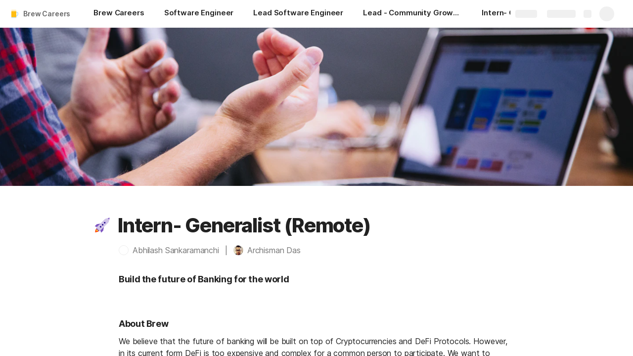

--- FILE ---
content_type: image/svg+xml
request_url: https://cdn.coda.io/icons/svg/color/bavarian-beer-mug.svg
body_size: 326
content:
<svg xmlns="http://www.w3.org/2000/svg" width="48" height="48"><path d="M41 22v1c0 7-4.102 14-12 14v-4c6.3 0 8-6.5 8-10v-1c0-1.898-.7-4-6-4h-2v-4h2c9 0 10 5.602 10 8zM7 40v1.8C7 43 8 44 9.3 44h19.5c1.2 0 2.302-1 2.302-2.3V40zm0 0" fill="#bbdefb"/><path d="M8 4s-1 4.398-1 8h24c0-4-1-8-1-8zm0 0" fill="#ffecb3"/><path d="M7 12h24v28H7zm0 0" fill="#ffb300"/><path d="M19 32c1.102 0 2 .898 2 2 0 1.102-.898 2-2 2-1.102 0-2-.898-2-2 0-1.102.898-2 2-2m0-2c-2.2 0-4 1.8-4 4s1.8 4 4 4 4-1.8 4-4-1.8-4-4-4zm5-6c1.102 0 2 .898 2 2 0 1.102-.898 2-2 2-1.102 0-2-.898-2-2 0-1.102.898-2 2-2m0-2c-2.2 0-4 1.8-4 4s1.8 4 4 4 4-1.8 4-4-1.8-4-4-4zm-5-6c1.102 0 2 .898 2 2 0 1.102-.898 2-2 2-1.102 0-2-.898-2-2 0-1.102.898-2 2-2m0-2c-2.2 0-4 1.8-4 4s1.8 4 4 4 4-1.8 4-4-1.8-4-4-4zm-5 10c1.102 0 2 .898 2 2 0 1.102-.898 2-2 2-1.102 0-2-.898-2-2 0-1.102.898-2 2-2m0-2c-2.2 0-4 1.8-4 4s1.8 4 4 4 4-1.8 4-4-1.8-4-4-4zm17 1.398c-.602.704-1 1.602-1 2.602 0 1 .398 1.898 1 2.602zm-24 0v5.204C7.602 27.898 8 27 8 26c0-1-.398-1.898-1-2.602zM9 14c-.7 0-1.398.2-2 .602V18c0-1.102.898-2 2-2 1.102 0 2 .898 2 2 0 1.102-.898 2-2 2-1.102 0-2-.898-2-2v3.398c.602.403 1.3.602 2 .602 2.2 0 4-1.8 4-4s-1.8-4-4-4zm20 0c-2.2 0-4 1.8-4 4s1.8 4 4 4c.7 0 1.398-.2 2-.602V14.5c-.602-.3-1.3-.5-2-.5zm0 6c-1.102 0-2-.898-2-2 0-1.102.898-2 2-2 1.102 0 2 .898 2 2 0 1.102-.898 2-2 2zM9 30c-.7 0-1.398.2-2 .602V34c0-1.102.898-2 2-2 1.102 0 2 .898 2 2 0 1.102-.898 2-2 2-1.102 0-2-.898-2-2v3.398c.602.403 1.3.602 2 .602 2.2 0 4-1.8 4-4s-1.8-4-4-4zm20 0c-2.2 0-4 1.8-4 4s1.8 4 4 4c.7 0 1.398-.2 2-.602V30.5c-.602-.3-1.3-.5-2-.5zm0 6c-1.102 0-2-.898-2-2 0-1.102.898-2 2-2 1.102 0 2 .898 2 2 0 1.102-.898 2-2 2zm0 0" fill="#ffca28"/></svg>

--- FILE ---
content_type: image/svg+xml
request_url: https://cdn.coda.io/icons/svg/color/rocket.svg
body_size: 349
content:
<svg xmlns="http://www.w3.org/2000/svg" width="48" height="48"><path d="M8.445 32.898a3.999 3.999 0 0 1 5.657 0 3.999 3.999 0 0 1 0 5.657c-1.563 1.562-7.778 2.12-7.778 2.12s.559-6.214 2.121-7.777zm0 0" fill="#ff3d00"/><path d="M9.86 34.313a2 2 0 1 1 2.828 2.828c-.782.78-3.536.71-3.536.71s-.074-2.753.707-3.538zm0 0" fill="#ffeb3b"/><path d="M29.656 8.86c-2.12 2.117-20.504 20.503-20.504 20.503l8.485 8.485L38.14 17.344c1.12-1.117 2.039-4.39 2.66-7.242l-3.903-3.903c-2.851.625-6.125 1.543-7.242 2.66zm0 0" fill="#d1c4e9"/><path d="M21.172 41.387l-2.121-4.95 8.484-8.488-1.414 8.488zm0 0M5.617 25.828l4.95 2.121 8.484-8.484-8.485 1.414zm0 0M36.898 6.2l3.903 3.902c.558-2.559.875-4.782.875-4.782s-2.215.325-4.778.88zm0 0M17.637 37.852h-2.828l-5.657-5.66v-2.829zm0 0" fill="#7e57c2"/><path d="M31.656 17.344c0 1.105-.894 2-2 2a1.999 1.999 0 1 1 0-4c1.106 0 2 .894 2 2zm0 0M26.707 22.293a1.999 1.999 0 1 1-4 0 1.999 1.999 0 1 1 4 0zm0 0M21.758 27.242c0 1.106-.895 2-2 2-1.106 0-2-.894-2-2 0-1.105.894-2 2-2 1.105 0 2 .895 2 2zm0 0" fill="#311b92"/></svg>